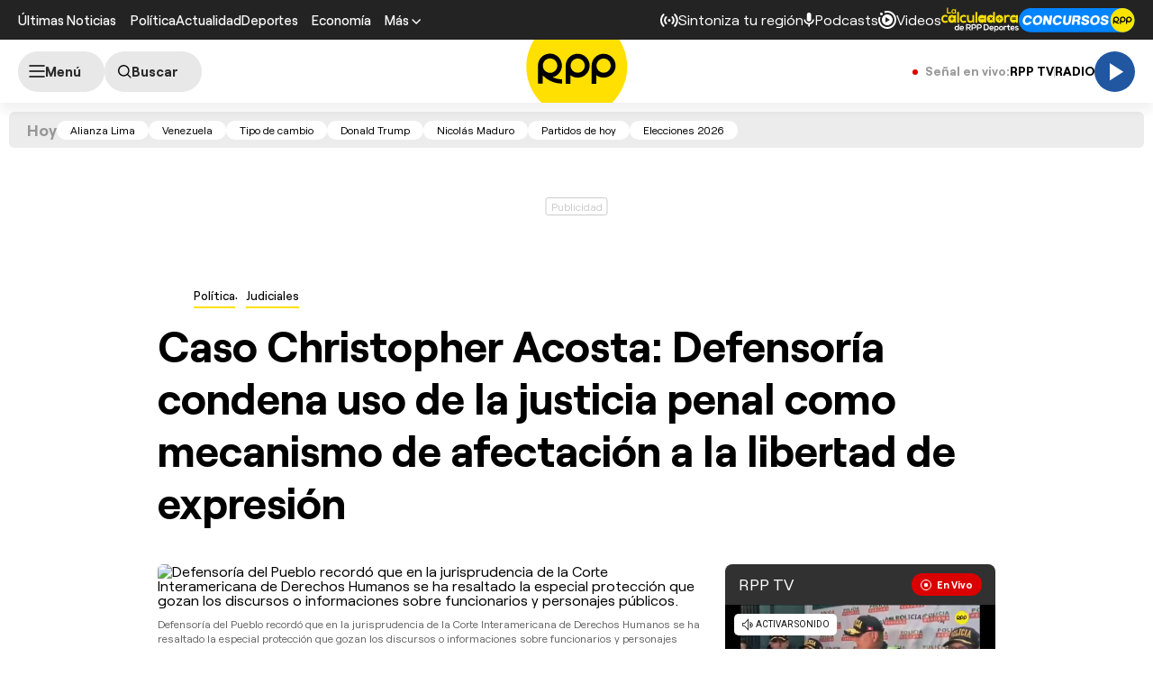

--- FILE ---
content_type: text/html; charset=UTF-8
request_url: https://redirector.rudo.video/mix/register/567ffde3fa319fadf3419efda25619456231dfea/rpptv/stream.js
body_size: 178
content:
var _sh = "567ffde3fa319fadf3419efda25619456231dfea"
var _dpssid = "b21471086814696b1ad74842d"
var _channel = "rpptv"
var _ref = "rudo.video/live/rpptv"
var _sid = "ba5t1l1xb290221383696b1ad748447" 

--- FILE ---
content_type: text/html; charset=utf-8
request_url: https://www.google.com/recaptcha/api2/aframe
body_size: 267
content:
<!DOCTYPE HTML><html><head><meta http-equiv="content-type" content="text/html; charset=UTF-8"></head><body><script nonce="qzssEkhZCCylC4mENNo95Q">/** Anti-fraud and anti-abuse applications only. See google.com/recaptcha */ try{var clients={'sodar':'https://pagead2.googlesyndication.com/pagead/sodar?'};window.addEventListener("message",function(a){try{if(a.source===window.parent){var b=JSON.parse(a.data);var c=clients[b['id']];if(c){var d=document.createElement('img');d.src=c+b['params']+'&rc='+(localStorage.getItem("rc::a")?sessionStorage.getItem("rc::b"):"");window.document.body.appendChild(d);sessionStorage.setItem("rc::e",parseInt(sessionStorage.getItem("rc::e")||0)+1);localStorage.setItem("rc::h",'1768626910062');}}}catch(b){}});window.parent.postMessage("_grecaptcha_ready", "*");}catch(b){}</script></body></html>

--- FILE ---
content_type: text/plain; charset=UTF-8
request_url: https://at.teads.tv/fpc?analytics_tag_id=PUB_24690&tfpvi=&gdpr_status=22&gdpr_reason=220&gdpr_consent=&ccpa_consent=&shared_ids=&sv=d656f4a&
body_size: 56
content:
MWY4Njg1YjQtOWU5OC00MDQxLThiNzMtZWQwYTAzZjQwNWFmIzctMw==

--- FILE ---
content_type: application/javascript; charset=utf-8
request_url: https://fundingchoicesmessages.google.com/f/AGSKWxV5CrpTlm4s2Fb_DtRjyrcVpdWClyumgBYgpaVfc0KOkwfK5RM50d6OCZqgxGrISCj6aqEgFvwBNed3g9Y_Ri7GpSEytBB63ZaFZ6VoFddDXEUlGd1pJ2f_rJsOwTHjUNpjAAEAseGG9GHW2C19ksCVtoLJKg707MW15KBqTYpdTivdFdMKmJYmdXPB/_/Adv150._adv/overlay//am/ads./toigoogleads.-ad-util.
body_size: -1294
content:
window['efe121d7-769b-4804-8bc3-ce44dd55d721'] = true;